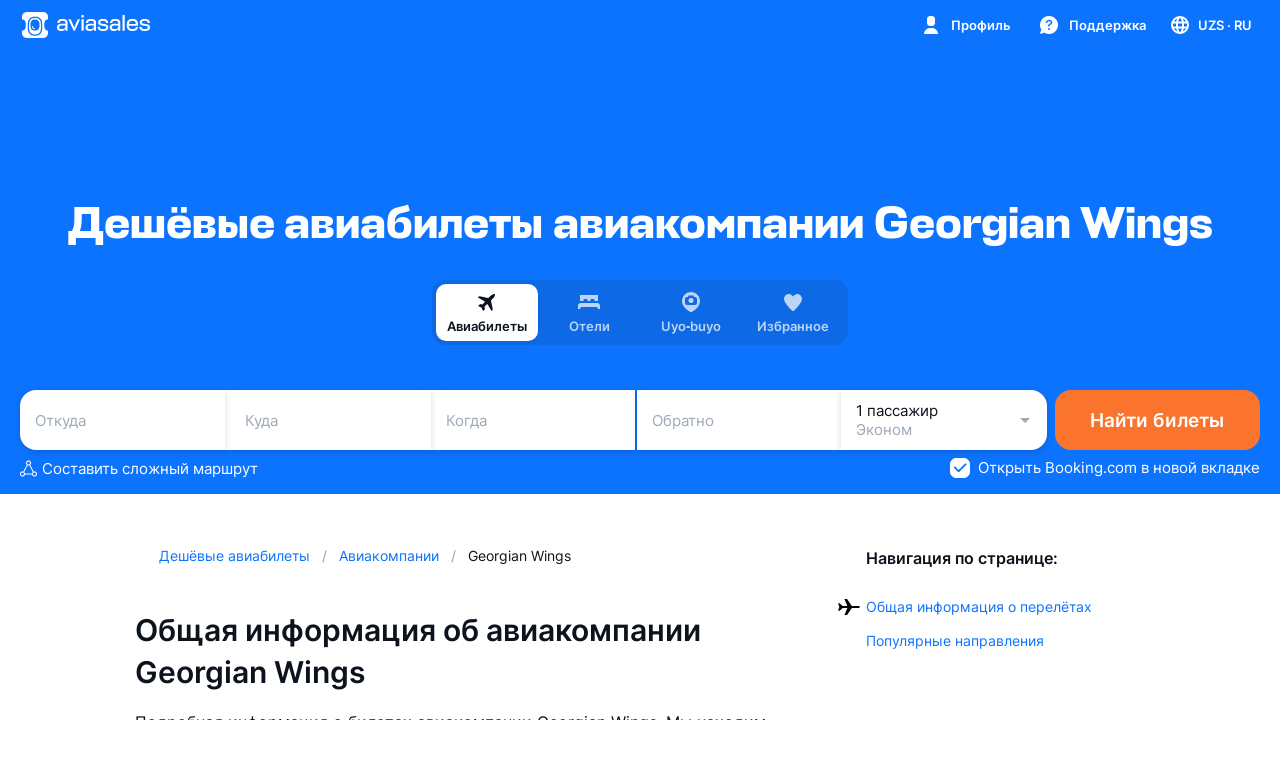

--- FILE ---
content_type: text/javascript; charset=utf-8
request_url: https://static.aviasales.com/selene-static/entrypoint/shared-270ffa91b3c0d93c1987424b47d9c4dcd451e9c4.e26fffec69cbeb34.min.js
body_size: 8548
content:
"use strict";(self.__LOADABLE_LOADED_CHUNKS__=self.__LOADABLE_LOADED_CHUNKS__||[]).push([["71805"],{74460:function(e,t,s){s.d(t,{W:function(){return S}}),s(65315),s(59023),s(37089);var r=s(74848),i=s(43315),a=s.n(i),n=s(38489),c=s(81809),o=s(96540),l=s(92101),d=s(32485),p=s.n(d),u=s(94900),m=s(86538),f=s(94515),g=s(62793),h=s(30832),y=s(75174),b=s(77604),_=s(38309),w=s(37270),x=s(73832),v=s(20914),k=s(2675),F={container:"s__dsSyhmcvumoRfgiT",label:"s__KnRvs0SpJRsgqRI9",description:"s__hzLkuxw72RMbI86Z",control:"s__EAWmhE9u0MIOj7wG",button:"s__CLVko2td9BsgMkhH",value:"s__PqVBBdbOP0wL1Rg3",controlIcon:"s__Zi2QficwT1o7WPCx"};let $=e=>{let{onClick:t,disable:s,children:i,dataTestId:a="form-count-button"}=e,n=s&&"string"==typeof s&&s.length>0&&s,c=!!s&&!!n;return(0,r.jsx)(k.m,{disabled:!c,placement:"left",touch:!0,content:(0,r.jsx)(g.E,{type:h.M.CaptionRegular,children:n}),children:(0,r.jsx)("div",{children:(0,r.jsx)("button",{onClick:t,className:F.button,type:"button",disabled:!!s,"data-test-id":a,children:i})})})},C=(0,o.memo)(e=>{let{title:t,description:s,className:i,value:a,onDecrement:n,onIncrement:c,disableDecrement:o,disableIncrement:l,dataTestId:d="form-count-select"}=e;return(0,r.jsxs)("div",{className:p()(F.container,i),"data-test-id":d,children:[(0,r.jsxs)("div",{className:F.label,children:[(0,r.jsx)(g.E,{type:h.M.Body2Regular,className:F.title,children:t}),s&&(0,r.jsx)(g.E,{type:h.M.Body3Regular,className:F.description,children:s})]}),(0,r.jsxs)("div",{className:F.control,children:[(0,r.jsx)($,{onClick:n,disable:o,dataTestId:"decrease-button",children:(0,r.jsx)(x.N,{className:F.controlIcon})}),(0,r.jsx)(g.E,{type:h.M.Body1Semi,className:F.value,testId:"passenger-number",children:a}),(0,r.jsx)($,{onClick:c,disable:l,dataTestId:"increase-button",children:(0,r.jsx)(v.d,{className:F.controlIcon})})]})]})});var D="s__hIC1UiC0Rn8t7EQc",T="s__nA7HurZASsIPIc1T";let{$isDesktop:j}=w.o.outputs,S=(0,o.memo)(e=>{let{containerClassName:t,contentClassName:s,modalClassName:i,onTripClassChange:d,tripClass:w,tripClasses:x=Object.values(l.O),dropdownPosition:v=u.n.BottomLeft,passengersAvailability:k={adults:!0,children:!0,infants:!0},onDropdownClose:F,onDropdownToggle:$,isDropdownVisible:S,buttonMod:R=m.tp.Orange,children:P,...E}=e,{isDesktop:z}=(0,c.useUnit)({isDesktop:j}),{t:A}=(0,n.useTranslation)("lib_forms_avia_form"),q=function(e,t){let{infantsWarning:s}=t,r=e.adults===e.infants;return{adults:{increment:e.adultsIncrementDisabled,decrement:r?s:e.adultsDecrementDisabled},children:{increment:e.childrenIncrementDisabled,decrement:e.childrenDecrementDisabled},infants:{increment:r?s:e.infantsIncrementDisabled,decrement:e.infantsDecrementDisabled}}}(E,{infantsWarning:A("passengers.infantsWarning")}),B=(0,o.useMemo)(()=>Object.keys(k).some(e=>k[e]),[k]),I={visible:S,handlers:{toggle:$,open:a(),close:F}},N=(0,o.useMemo)(()=>!B&&x.length>0?A("passengers.headerOnlyTripClass"):x.length>0?A("passengers.header"):A("passengers.headerWithoutTripClass"),[B,x.length,A]);return(0,r.jsx)(f.Q,{className:p()("s__wqD4qsC3Yu4oQnHh",t),contentClassName:p()("s__H745Fxp8PQNbbfcA",s),modalClassName:i,visible:I.visible,onClose:I.handlers.close,hideArrow:!0,modalHeader:N,dropdownPosition:v,dropdownContent:(0,r.jsxs)("div",{className:"s__sBlTnzXU34ooqqEN","data-test-id":"trip-class-and-number-passengers",children:[B&&(0,r.jsxs)(r.Fragment,{children:[z&&(0,r.jsx)(g.E,{type:h.M.Body1Bold,className:D,children:A("passengersCount")}),k.adults&&(0,r.jsx)(C,{title:A("passengers.ages.adults"),description:A("passengers.comments.adults"),className:T,onDecrement:E.onAdultsDecrement,onIncrement:E.onAdultsIncrement,value:E.adults,disableIncrement:q.adults.increment,disableDecrement:q.adults.decrement,dataTestId:"number-of-adults"}),k.children&&(0,r.jsx)(C,{title:A("passengers.ages.children"),description:A("passengers.comments.children"),className:T,onDecrement:E.onChildrenDecrement,onIncrement:E.onChildrenIncrement,value:E.childrenCount,disableDecrement:q.children.decrement,disableIncrement:q.children.increment,dataTestId:"number-of-children"}),k.infants&&(0,r.jsx)(C,{title:A("passengers.ages.infants"),description:A("passengers.comments.infants"),className:T,onDecrement:E.onInfantsDecrement,onIncrement:E.onInfantsIncrement,disableDecrement:q.infants.decrement,disableIncrement:q.infants.increment,value:E.infants,dataTestId:"number-of-infants"})]}),x.length>0&&(0,r.jsxs)("div",{className:"s__RWH5DDBBfxoCZXkG",children:[z&&(0,r.jsx)(g.E,{type:h.M.Body1Bold,className:D,children:A("tripClassTitle")}),(0,r.jsx)(y.z,{className:"s__GLDuOKrmKy4wmPJC",value:w,onChange:d,children:x.map(e=>(0,r.jsx)(b.a,{value:e,label:A(`tripClass.${e}`),labelPosition:"left",className:"s__vRqpJrpUzIwMvYi5","data-test-id":`trip-class-${e}`},e))})]}),!z&&(0,r.jsx)(_.$,{className:"s__MLVdPe1spwmEXiam",priority:m.dk.Primary,size:m.Mp.M,mod:R,onClick:I.handlers.close,testId:"passengers-ready-button",children:A("ready")})]}),children:P})})},15731:function(e,t,s){s.d(t,{v:function(){return sS}});var r=s(31823),i=s(4865),a=s(29167),n=s(54623);let{createFlag:c}=s(54379).Le.inputs,o=(0,i.withFactory)({sid:"9sbakljp",fn:()=>(0,n.l)(()=>c({name:"ex-exp-smartSearchAutocomplete",contract:a.Boolean,defaultValue:!1,team:"explore"}))}),l=(0,i.combine)({and:[o.$value,e=>e],or:{sid:"drmoz5yy"}});var d=s(7067),p=s(79004),u=s(45078),m=s(25598),f=s(37146),g=s(34570),h=s(43776),y=s(68557),b=s(37008),_=s(52067),w=s(4715),x=s(65395);let v=(0,a.Record)({id:a.String,datacenter:a.String,title:a.String,teaser_texts:(0,a.Array)(a.String)}),{smartPricesResultsV2Screen:k}=_.B.outputs,{$smartPricesQuery:F}=w.M.outputs,{$origin:$,$tripClass:C}=b.z.outputs,{$localeDeprecated:D}=h.e.outputs,{$currency:T}=g.H.outputs,j=(0,i.createEvent)({sid:"9a173a51"}),S={times:3,delay:(0,i.withFactory)({sid:"tj22x8p",fn:()=>(0,m.L8)(50)}),filter:m.TX},R=(0,i.createStore)({datacenter:"",id:"",title:"",teaserTexts:[]},{sid:"9cowyhap"}).reset(j),{$promptDatacenter:P,$promptId:E,$promptTitle:z,$promptTeaserTexts:A}=(0,i.withFactory)({sid:"55z0dmi2",fn:()=>(0,d.t)({source:R,shape:{$promptDatacenter:e=>e.datacenter,$promptId:e=>e.id,$promptTitle:e=>e.title,$promptTeaserTexts:e=>e.teaserTexts}})}),q=(0,i.combine)({and:[R,e=>{let{datacenter:t,id:s}=e;return!!t&&!!s}],or:{sid:"xznc14e"}}),B=(0,i.combine)({and:[{origin:(0,i.combine)({and:[$,y.d1],or:{sid:"9l98cvg6"}}),locale:D,currency:T,query:(0,i.combine)({and:[F,e=>e??""],or:{sid:"94b6su9f"}})}],or:{sid:"2rmw04f4"}}),I=(0,i.combine)({and:[B,C,(e,t)=>({...e,trip_class:t})],or:{sid:"5ce1y43q"}}),N=(0,i.combine)({and:[{id:E,datacenter:P,trip_class:C}],or:{sid:"akkya47q"}}),L=(0,i.withFactory)({sid:"dnzsvs4c",fn:()=>(0,p.U)(k.$active,(0,i.combine)({and:[$,e=>!(0,y.Z4)(e)],or:{sid:"5akrcdwo"}}))}),{createQuery:U}=(0,i.withFactory)({sid:"5od669nk",fn:()=>(0,n.l)(()=>(0,x.UL)({logger:{entity:"smart_prices_prompt_v2",level:"warning",message:"Failed to get smart prices prompt",tags:(0,i.combine)({and:[{scope:"smart_prices_results"}],or:{sid:"7abri3qa"}})}}))}),O=(e,t)=>U({name:"smart-prices-prompt-v2",enabled:L,request:{method:e,url:(0,x.RJ)({path:"/api/v1/flexible-locations/start"}),body:t},response:{contract:(0,f.G)(v)}}),V=O("POST",I),M=O("PATCH",N);(0,i.withFactory)({sid:"bd5lwxlf",fn:()=>(0,m.L5)(V,S)}),(0,i.withFactory)({sid:"5g9t1d9x",fn:()=>(0,m.L5)(M,S)}),(0,i.withFactory)({sid:"9u3vroq7",fn:()=>(0,m.yA)(V,{triggers:[B.updates]})});let W=V.start,X=M.start,Q=(0,i.merge)([V.started,M.started],{sid:"9o4j2tn2"}),H=(0,i.merge)([V.finished.success,M.finished.success],{sid:"3hxckuna"}),G=(0,i.merge)([V.finished.failure,M.finished.failure],{sid:"3w4eypb"}),Z=(0,i.withFactory)({sid:"a6lvcfoy",fn:()=>(0,p.U)(V.$idle,M.$idle)}),J=(0,i.withFactory)({sid:"3i9be2s0",fn:()=>(0,u.or)(V.$failed,M.$failed)}),K=(0,i.createStore)(!1,{sid:"2j4ngrwa"}).on(G,(e,t)=>(0,i.withFactory)({sid:"aqoimasd",fn:()=>(0,m.TX)(t)})).reset([W,X,j]),Y=(0,i.withFactory)({sid:"5pw0ek79",fn:()=>(0,u.or)(V.$pending,M.$pending)});(0,i.sample)({and:[{clock:j,target:[V.reset,M.reset]}],or:{sid:"66tonbe8"}}),(0,i.sample)({and:[{clock:H,fn:e=>({datacenter:e.result.datacenter,id:e.result.id,title:e.result.title,teaserTexts:e.result.teaser_texts}),target:R}],or:{sid:"5g884whm"}}),V.__.executeFx,M.__.executeFx;var ee=s(57690),et=s(24952),es=s(22915),er=s(6923),ei=s(28239);let ea=(0,a.Record)({ticket:ei.iy,badge:(0,a.Record)({name:(0,a.Dictionary)(a.String,a.String),colors:(0,a.Record)({light:a.String,dark:a.String})}).optional()}),en=(0,a.Literal)("in_progress"),ec=(0,a.Literal)("done");(0,a.Union)(en,ec);let eo=(0,a.Record)({city_iata:a.String,country_iata:a.String}),el=(0,a.Literal)("exact_location"),ed=(0,a.Literal)("multiple_locations"),ep=(0,a.Record)({adults:a.Number,children:a.Number,infants:a.Number}),eu=(0,a.Record)({name:(0,a.Dictionary)(a.String,a.String),badge_type:a.String}),em=(0,a.Record)({status:en}),ef=(0,a.Record)({status:ec,places:er.rC,search_type:el,passengers_configuration:ep,data:(0,a.Record)({destination:eo,tickets:(0,a.Array)(ea)}),info:(0,a.Record)({relaxed_filters:(0,a.Array)(a.String).optional(),many_trip_classes:a.Boolean.optional(),relaxed_trip_classes:(0,a.Array)(a.String).optional()}).optional(),trip_class:a.String}),eg=(0,a.Record)({status:ec,places:er.rC,search_type:ed,passengers_configuration:ep,data:(0,a.Array)((0,a.Record)({badges:(0,a.Array)(eu),destination:eo,tickets:(0,a.Array)(ea)})),trip_class:a.String}),eh=(0,a.Union)(em,ef,eg);s(65315),s(37089),s(84136);var ey=s(92101),eb=s(10476);function e_(e,t,s){let{ticket:r,badge:i}=e;return{...(0,ei.XY)({price:r}),badge:i&&{name:i.name[t],color:s?i.colors.dark:i.colors.light}}}function ew(e){return e?(0,eb.yi)(e):{cities:{},airlines:{},airports:{},countries:{}}}let ex=e=>e&&Object.values(ey.O).find(t=>t===e)||null,{smartPricesResultsV2Screen:ev}=_.B.outputs,{$origin:ek}=b.z.outputs,{$language:eF}=et.E.outputs,{$isNight:e$}=es.B.outputs,eC=(0,i.withFactory)({sid:"4j2k8rmj",fn:()=>(0,p.U)(ev.$active,(0,i.combine)({and:[ek,e=>!(0,y.Z4)(e)],or:{sid:"2q6a1zuo"}}))}),eD=(0,i.combine)({and:[{language:eF}],or:{sid:"1gl50d0e"}}),eT=(0,i.createEvent)({sid:"38qqwpjt"}),{createQuery:ej}=(0,i.withFactory)({sid:"9n3snnb",fn:()=>(0,n.l)(()=>(0,x.UL)({concurrency:{strategy:"TAKE_EVERY",abortAll:eT},logger:{entity:"smart_prices_results_v2",level:"warning",message:"Failed to get AI min prices",filter:e=>!(0,i.withFactory)({sid:"1hs6s58l",fn:()=>(0,m._z)(e)}),tags:(0,i.combine)({and:[{scope:"smart_prices_results"}],or:{sid:"3zozrxjc"}})}}))}),eS=ej({name:"smart-prices-results-v2",params:(0,i.withFactory)({sid:"bdgy6mw5",fn:()=>(0,m.NR)()}),initialData:{status:"in_progress",destination:null,prices:[],directionsWithPrices:[],passengers:{adults:1,children:0,infants:0},places:{airports:{},cities:{},airlines:{},countries:{}},areFiltersRelaxed:!1,tripClass:null,manyTripClasses:!1,relaxedTripClasses:!1},enabled:eC,request:{method:"POST",url:(0,x.RJ)({path:"/api/v1/flexible-locations/results"}),body:{source:eD,fn:(e,t)=>({...t,...e})}},response:{contract:(0,f.G)(eh),mapData:{source:(0,i.combine)({and:[{language:eF,isNight:e$}],or:{sid:"40tbkg0v"}}),fn:(e,t)=>(function(e,t){let{language:s,isNight:r}=t;return(0,a.match)((0,a.when)(em,()=>({status:"in_progress",destination:null,prices:[],directionsWithPrices:[],passengers:{adults:1,children:0,infants:0},places:{cities:{},airlines:{},airports:{},countries:{}},areFiltersRelaxed:!1,manyTripClasses:!1,tripClass:null,relaxedTripClasses:!1})),(0,a.when)(ef,e=>({status:"done",destination:e.data.destination,prices:e.data.tickets.map(e=>e_(e,s,r)),directionsWithPrices:[],passengers:e.passengers_configuration,places:ew(e.places),areFiltersRelaxed:!!e.info?.relaxed_filters?.length,manyTripClasses:e.info?.many_trip_classes??!1,tripClass:ex(e.trip_class),relaxedTripClasses:!!e.info?.relaxed_trip_classes?.length})),(0,a.when)(eg,e=>({status:"done",destination:null,prices:[],directionsWithPrices:e.data.map(e=>{let t;return{destination:e.destination,badges:(t=e.badges,t.map(e=>({name:e.name[s]||"",type:e.badge_type}))),prices:e.tickets.map(e=>e_(e,s,r))}}),passengers:e.passengers_configuration,places:ew(e.places),areFiltersRelaxed:!1,manyTripClasses:!1,tripClass:ex(e.trip_class),relaxedTripClasses:!1})))(e)})(e.result,t)}}}),{$status:eR,$prices:eP,$directionsWithPrices:eE,$places:ez,$destination:eA,$passengers:eq,$isPricesResultsEmpty:eB,$areFiltersRelaxed:eI,$tripClass:eN,$manyTripClasses:eL,$relaxedTripClasses:eU}=(0,i.withFactory)({sid:"48cecb07",fn:()=>(0,d.t)({source:eS.$data,shape:{$status:e=>e?.status,$prices:e=>e?.prices??[],$directionsWithPrices:e=>e?.directionsWithPrices??[],$places:e=>e?.places,$destination:e=>e?.destination,$passengers:e=>e?.passengers,$isPricesResultsEmpty:e=>e?.prices.length===0&&e?.directionsWithPrices.length===0,$areFiltersRelaxed:e=>e.areFiltersRelaxed,$tripClass:e=>e.tripClass,$manyTripClasses:e=>e.manyTripClasses,$relaxedTripClasses:e=>e.relaxedTripClasses}})}),eO=(0,i.withFactory)({sid:"79pwrubt",fn:()=>(0,ee.a)(eR,"done")}),eV=eS.$failed,eM=eS.$pending,eW=eS.$idle,eX=eS.start,eQ=eS.reset,eH=eS.finished.success,eG=eS.finished.failure,eZ=(0,i.combine)({and:[eS.$error,e=>e?.response?.feedback?.[0]==="year_mismatch"],or:{sid:"brzjlixy"}}),eJ=(0,i.createStore)(!1,{sid:"6txow91l"}).on(eS.finished.failure,(e,t)=>(0,i.withFactory)({sid:"2z9e0ubk",fn:()=>(0,m.TX)(t)})).reset([eX,eQ]);eS.__.executeFx;let eK=(0,a.Record)({id:a.String}),{smartPricesResultsV2Screen:eY}=_.B.outputs,{$origin:e0,$tripClass:e1}=b.z.outputs,e2=(0,i.withFactory)({sid:"clcmqhr0",fn:()=>(0,p.U)(eY.$active,(0,i.combine)({and:[e0,e=>!(0,y.Z4)(e)],or:{sid:"2gxzkdpq"}}))}),{createQuery:e5}=(0,i.withFactory)({sid:"5ra18wbc",fn:()=>(0,n.l)(()=>(0,x.UL)({logger:{entity:"smart_prices_by_direction_prompt_v2",level:"warning",message:"Failed to start tickets search",tags:(0,i.combine)({and:[{scope:"smart_prices_results"}],or:{sid:"4d9v6nbr"}})}}))}),e7=e5({name:"smart-prices-by-direction-prompt-v2",params:(0,i.withFactory)({sid:"alqdf3mm",fn:()=>(0,m.NR)()}),enabled:e2,request:{method:"POST",url:(0,x.RJ)({path:"/api/v1/flexible-locations/tickets/start"}),body:{source:e1,fn:(e,t)=>({...e,trip_class:t})}},response:{contract:(0,f.G)(eK)}}),{$promptIdByDirection:e4}=(0,i.withFactory)({sid:"xmraada",fn:()=>(0,d.t)({source:e7.$data,shape:{$promptIdByDirection:e=>e?.id??""}})}),e3=e7.start,e9=e7.reset,e6=e7.$idle,e8=e7.started,te=e7.finished.success;e7.finished.failure;let tt=e7.$failed,ts=(0,i.combine)({and:[e4,e=>!!e],or:{sid:"acv5rymc"}}),tr=(0,i.createStore)(!1,{sid:"2xb897cn"}).on(e7.finished.failure,(e,t)=>(0,i.withFactory)({sid:"8uiaa80h",fn:()=>(0,m.TX)(t)})).reset([e3,e9]);(0,i.withFactory)({sid:"a6q540id",fn:()=>(0,m.L5)(e7,{times:3,delay:(0,i.withFactory)({sid:"c1qehsi0",fn:()=>(0,m.L8)(50)}),filter:m.TX})});let ti=e7.$pending;e7.__.executeFx;var ta=s(72115),tn=s.n(ta),tc=s(96356),to=s(17851);let tl=(0,a.Record)({ticket:ei.iy,badge:(0,a.Record)({name:(0,a.Dictionary)(a.String,a.String),colors:(0,a.Record)({light:a.String,dark:a.String})}).optional()});(0,a.Union)((0,a.Literal)("in_progress"),(0,a.Literal)("done"),(0,a.Literal)("expired"));let td=(0,a.Union)((0,a.Record)({status:(0,a.Literal)("in_progress")}),(0,a.Record)({status:(0,a.Literal)("expired")}),(0,a.Record)({status:(0,a.Literal)("done"),tickets:(0,a.Array)(tl),places:er.rC,info:(0,a.Record)({relaxed_trip_classes:(0,a.Array)(a.String).optional()}).optional(),trip_class:a.String.optional()})),{smartPricesResultsV2Screen:tp}=_.B.outputs,{$origin:tu}=b.z.outputs,{$language:tm}=et.E.outputs,{$isNight:tf}=es.B.outputs,tg=(0,i.withFactory)({sid:"rrznsji",fn:()=>(0,p.U)(tp.$active,(0,i.combine)({and:[tu,e=>!(0,y.Z4)(e)],or:{sid:"dzfwxib2"}}))}),th=(0,i.combine)({and:[{language:tm}],or:{sid:"4t8xg3h2"}}),ty=(0,i.createEvent)({sid:"h0y3a2i"}),{createQuery:tb}=(0,i.withFactory)({sid:"e24ny3q",fn:()=>(0,n.l)(()=>(0,x.UL)({concurrency:{abortAll:ty,strategy:"TAKE_EVERY"},logger:{entity:"smart_prices_by_direction_results_v2",level:"warning",message:"Failed to get AI prices by direction results",filter:e=>!(0,i.withFactory)({sid:"4vn2gpbo",fn:()=>(0,m._z)(e)}),tags:(0,i.combine)({and:[{scope:"smart_prices_results"}],or:{sid:"8nxo0lkl"}})}}))}),t_=tb({name:"smart-prices-by-direction-results-v2",params:(0,i.withFactory)({sid:"7g422car",fn:()=>(0,m.NR)()}),initialData:{status:"in_progress",prices:[],places:{airports:{},cities:{},airlines:{},countries:{}},relaxedTripClasses:!1,tripClass:null},enabled:tg,request:{method:"POST",url:(0,x.RJ)({path:"/api/v1/flexible-locations/tickets/results"}),body:{source:th,fn:(e,t)=>({...t,...e})}},response:{contract:(0,f.G)(td),mapData:{source:(0,i.combine)({and:[{language:tm,isNight:tf}],or:{sid:"27bcv2i7"}}),fn:(e,t)=>(function(e,t){let{language:s,isNight:r}=t;return"done"===e.status?{status:"done",prices:e.tickets.map(e=>e_(e,s,r)),places:ew(e.places),relaxedTripClasses:!!e.info?.relaxed_trip_classes?.length,tripClass:ex(e.trip_class)}:{status:"in_progress",prices:[],places:{cities:{},airlines:{},airports:{},countries:{}},relaxedTripClasses:!1,tripClass:null}})(e.result,t)}}}),{$prices:tw,$places:tx,$status:tv,$isResultsByDirectionEmpty:tk,$relaxedTripClassesByDirection:tF,$tripClass:t$}=(0,i.withFactory)({sid:"c959e6hw",fn:()=>(0,d.t)({source:t_.$data,shape:{$prices:e=>e?.prices??[],$places:e=>e?.places,$status:e=>e?.status,$isResultsByDirectionEmpty:e=>e?.prices.length===0,$relaxedTripClassesByDirection:e=>e.relaxedTripClasses,$tripClass:e=>e.tripClass}})}),tC=(0,i.withFactory)({sid:"ci6alp5h",fn:()=>(0,ee.a)(tv,"done")});t_.$failed;let tD=t_.$pending,tT=t_.$idle,tj=t_.start,tS=t_.reset,tR=t_.finished.success;t_.finished.failure;let tP=t_.$failed;(0,i.combine)({and:[t_.$error,e=>e?.response?.feedback?.[0]==="year_mismatch"],or:{sid:"7ugdbi65"}});let tE=(0,i.createStore)(!1,{sid:"5fsm8fi9"}).on(t_.finished.failure,(e,t)=>(0,i.withFactory)({sid:"9hat7u9r",fn:()=>(0,m.TX)(t)})).reset([tj,tS]);t_.__.executeFx;let{$passengers:tz,$tripClass:tA}=b.z.outputs,{changePassengers:tq,changeTripClass:tB}=b.z.inputs,{$enabled:tI,turnOn:tN,turnOff:tL}=(0,i.withFactory)({sid:"1mi2sjvt",fn:()=>(0,n.l)(to.zD,!1)}),{$enabled:tU,turnOn:tO,turnOff:tV}=(0,i.withFactory)({sid:"layijtu",fn:()=>(0,n.l)(to.zD,!1)}),tM=(0,i.combine)({and:[tU,eq,(e,t)=>e&&!!(t.children||t.infants)],or:{sid:"9cofh4q4"}}),tW=(0,i.withFactory)({sid:"6rijrl75",fn:()=>(0,p.U)(eL,(0,i.withFactory)({sid:"5c2ub2rb",fn:()=>(0,tc.A)(tM)}))}),tX=(0,i.withFactory)({sid:"40piitqt",fn:()=>(0,u.or)(eL,tI)}),tQ=(0,i.withFactory)({sid:"366v1n9u",fn:()=>(0,p.U)(tU,(0,i.withFactory)({sid:"3zyirlu3",fn:()=>(0,tc.A)(tX)}))}),tH=(0,i.withFactory)({sid:"1utr02j6",fn:()=>(0,p.U)(tX,(0,i.withFactory)({sid:"7hyma32z",fn:()=>(0,tc.A)(tU)}))}),tG=(0,i.withFactory)({sid:"8zn1w60k",fn:()=>(0,p.U)(tU,tX)});(0,i.sample)({and:[{clock:eq.updates,source:tz,filter:(e,t)=>1===e.adults&&0===e.children&&0===e.infants&&!tn()(e,t),fn:(e,t)=>t,target:[tq,tO]}],or:{sid:"ag75f8m5"}}),(0,i.sample)({and:[{clock:[eN.updates,t$.updates],source:tA,filter:(e,t)=>null!==t&&e!==t,fn:(e,t)=>t||ey.O.Economy,target:[tB,tN]}],or:{sid:"963hepv0"}});var tZ=s(61188),tJ=s(51843);let tK=(0,i.withFactory)({sid:"7ur816tj",fn:()=>(0,n.B)(e=>{let t=(0,i.createEvent)({sid:"bz5v7q2n"}),s=(0,i.createEvent)({sid:"5idtdtih"}),r=(0,i.createEvent)({sid:"d7ldmtto"}),a=(0,i.createEvent)({sid:"63f30c5d"}),n=(0,i.createEvent)({sid:"a17m6n1f"}),c=(0,i.createEvent)({sid:"aqospq5p"}),o=(0,i.createStore)(!1,{sid:"8lp7qoaf"}).on(r,()=>!0).on(a,()=>!1),l=(0,i.createEvent)({sid:"2xp3o2fb"}),d=(0,i.withFactory)({sid:"4dlf7q58",fn:()=>(0,to.ZC)({abort:{signal:l},effect(t,s){let{onAbort:r}=s,i=(0,tJ.r)(),a=setTimeout(i.resolve,e);return r(()=>{i.reject(),a&&clearTimeout(a)}),i.promise}})});return(0,i.sample)({and:[{clock:t,filter:(0,i.withFactory)({sid:"7hddr9th",fn:()=>(0,tc.A)(o)}),target:r}],or:{sid:"4i4z1ehw"}}),(0,i.sample)({and:[{clock:r,target:d}],or:{sid:"6xnqb17j"}}),(0,i.sample)({and:[{clock:s,filter:o,target:l}],or:{sid:"bzc5hlto"}}),(0,i.sample)({and:[{clock:d.finally,filter:o,target:a}],or:{sid:"ojle1vo"}}),(0,i.sample)({and:[{clock:d.done,target:n}],or:{sid:"9pa4rr4a"}}),(0,i.sample)({and:[{clock:d.fail,target:c}],or:{sid:"24v4o637"}}),{startPolling:t,abortPolling:s,pollingFinished:a,pollingFinishedSuccessfully:n,pollingAborted:c,pollingStarted:r,$isPolling:o,timeoutFx:d,abortTimeout:l}})}),{$passengers:tY,$tripClass:t0}=b.z.outputs,{$ticketSubscriptionStatuses:t1}=tZ.G.outputs,{clickedTicketSubscriptionFromExploreTicketPreview:t2}=tZ.G.inputs,t5=(0,i.createEvent)({sid:"71msbbxf"}),t7=(0,i.createEvent)({sid:"6207eg9e"}),t4=(0,i.createEvent)({sid:"4plrp05e"}),t3=(0,i.createEvent)({sid:"2i1zrklc"}),t9=(0,i.createEvent)({sid:"1kontff9"}),t6=(0,i.restore)(t3,null,{sid:"ca7gl74i"}).reset(t9);(0,i.sample)({and:[{clock:eA.updates,fn:e=>e?.city_iata??null,target:t3}],or:{sid:"5ich82tq"}});let t8=(0,i.combine)({and:[eP,tw,e4,(e,t,s)=>s?t:e],or:{sid:"6lz3is1e"}}),{$isPolling:se,abortPolling:st,startPolling:ss}=(0,i.withFactory)({sid:"pqr13k4",fn:()=>(0,n.l)(()=>tK(12e4))}),{$isPolling:sr,abortPolling:si,startPolling:sa,pollingFinishedSuccessfully:sn}=(0,i.withFactory)({sid:"99pgjtcj",fn:()=>(0,n.l)(()=>tK(2e3))}),sc=(0,i.withFactory)({sid:"atyh0sj",fn:()=>(0,u.or)(se,sr,Y,eM,ti,tD)}),so=(0,i.withFactory)({sid:"aq13yww1",fn:()=>(0,u.or)(eV,J,tt,tP)}),sl=(0,i.withFactory)({sid:"27qvzvtu",fn:()=>(0,u.or)(K,tr,eJ,tE)}),sd=(0,i.withFactory)({sid:"bo9mn0r6",fn:()=>(0,p.U)((0,i.withFactory)({sid:"44bixr5w",fn:()=>(0,tc.A)(sc)}),(0,i.withFactory)({sid:"58igiiu5",fn:()=>(0,tc.A)(so)}),(0,i.withFactory)({sid:"6kivukup",fn:()=>(0,p.U)(eB,tk)}))}),sp=(0,i.combine)({and:[tF,eU,e4,(e,t,s)=>s?e:t],or:{sid:"3ni3wz26"}}),su=(0,i.combine)({and:[t8,t1,(e,t)=>e.map(e=>({...e,isSubscriptionActive:"applied"===t[e.signature],isSubscriptionPending:"pending"===t[e.signature]}))],or:{sid:"5xzqu112"}}),sm=(0,i.combine)({and:[eE,t1,(e,t)=>e.map(e=>({...e,prices:e.prices.map(e=>({...e,isSubscriptionActive:"applied"===t[e.signature],isSubscriptionPending:"pending"===t[e.signature]}))}))],or:{sid:"acp8s28s"}}),sf=(0,i.createEvent)({sid:"30k6s4qh"});(0,i.sample)({and:[{clock:sf,source:{places:ez,passengers:tY,tripClass:t0},fn:(e,t)=>{let{places:s,passengers:r,tripClass:i}=e;return{source:"ai_autocomplete",data:{...(0,ei.oo)(t,s),...r,trip_class:i}}},target:t2}],or:{sid:"a9uomc17"}});var sg=s(81348);let{$tripClass:sh}=b.z.outputs,sy=(0,i.createEvent)({sid:"6ukywc0"}),sb=(0,i.createEvent)({sid:"7a8go0cl"}),s_=(0,i.createEvent)({sid:"8oqsa23a"}),sw=(0,i.createEvent)({sid:"7s2cxa2t"}),sx=(0,i.createEvent)({sid:"9ckxhryf"}),sv=(0,i.createEvent)({sid:"b5aumktb"}),sk=(0,i.createEvent)({sid:"2t9tn37g"}),sF=(0,i.createEvent)({sid:"4owffxr2"}),s$=(0,i.createEvent)({sid:"93a3z6qw"}),sC=(0,i.createEvent)({sid:"1skkjpo8"}),sD=[eT,eQ],sT=[ty,tS],sj=[si,st];(0,i.sample)({and:[{clock:sb,filter:(0,i.withFactory)({sid:"6srf7076",fn:()=>(0,tc.A)(Z)}),target:[j,t9]}],or:{sid:"3719xuem"}}),(0,i.sample)({and:[{clock:(0,i.withFactory)({sid:"b7vnioun",fn:()=>(0,to.Xs)({clock:sb,until:Z})}),target:W}],or:{sid:"81kyqnhu"}}),(0,i.sample)({and:[{clock:Q,filter:(0,i.withFactory)({sid:"dkt0laod",fn:()=>(0,tc.A)(eW)}),target:[...sj,...sD,ty,tS,e9,tV,tL]}],or:{sid:"cleycvt7"}}),(0,i.sample)({and:[{clock:[(0,i.withFactory)({sid:"avhafzwp",fn:()=>(0,to.Xs)({clock:H,until:q})}),s$],source:{datacenter:P,id:E},target:[eX,ss,sw]}],or:{sid:"wxi7d72"}}),(0,i.sample)({and:[{clock:eH,filter:(0,i.withFactory)({sid:"21l50s7f",fn:()=>(0,p.U)((0,i.withFactory)({sid:"cpld1ayy",fn:()=>(0,tc.A)(eO)}),se)}),target:sa}],or:{sid:"bjq34rgh"}}),(0,i.sample)({and:[{clock:sn,source:{datacenter:P,id:E},filter:(0,i.withFactory)({sid:"7pcmu2k7",fn:()=>(0,p.U)(q,(0,i.withFactory)({sid:"ekm4f3x",fn:()=>(0,tc.A)(e4)}))}),target:eX}],or:{sid:"abzjrxpz"}}),(0,i.sample)({and:[{clock:eH,filter:(0,i.withFactory)({sid:"4aklos4l",fn:()=>(0,p.U)(eO,se)}),target:st}],or:{sid:"7xe50nl5"}}),(0,i.sample)({and:[{clock:eH,filter:eO,target:t7}],or:{sid:"ap594xqp"}}),(0,i.sample)({and:[{clock:eG,filter:se,target:st}],or:{sid:"23gfeq7"}}),(0,i.sample)({and:[{clock:s_,target:[...sj,...sD,j,tV,tL]}],or:{sid:"dbeu6f4v"}}),(0,i.sample)({and:[{clock:sh.updates,source:{tripClass:sh,smartPricesTripClass:eN,isPromptV2DataReady:q,promptIdByDirection:e4},filter:e=>{let{tripClass:t,smartPricesTripClass:s,isPromptV2DataReady:r,promptIdByDirection:i}=e;return r&&t!==s&&!i},fn:(e,t)=>t,target:X}],or:{sid:"1jkkqy9t"}}),(0,i.sample)({and:[{clock:sh.updates,source:{tripClass:sh,smartPricesByDirectionTripClass:t$,datacenter:P,id:E,promptIdByDirection:e4,destination:t6},filter:e=>{let{tripClass:t,smartPricesByDirectionTripClass:s,promptIdByDirection:r,destination:i}=e;return t!==s&&!!r&&!!i},fn:e=>{let{datacenter:t,id:s,destination:r}=e;return{datacenter:t,id:s,destination:r||""}},target:e3}],or:{sid:"4hc8ika1"}}),(0,i.sample)({and:[{clock:sv,filter:(0,i.withFactory)({sid:"ujochxy",fn:()=>(0,tc.A)(e6)}),target:e9}],or:{sid:"9d6i1d56"}}),(0,i.sample)({and:[{clock:(0,i.withFactory)({sid:"12j7o1m3",fn:()=>(0,to.Xs)({clock:sv,until:e6})}),source:{datacenter:P,id:E},fn:(e,t)=>{let{datacenter:s,id:r}=e;return{fetchPromptByDirection:{datacenter:s,id:r,destination:t},setCityIata:t}},target:(0,i.withFactory)({sid:"4mkvpbvj",fn:()=>(0,sg.i)({fetchPromptByDirection:e3,setCityIata:t3})})}],or:{sid:"6rc0cyct"}}),(0,i.sample)({and:[{clock:e8,filter:(0,i.withFactory)({sid:"2rogaczo",fn:()=>(0,tc.A)(tT)}),target:[...sj,...sT]}],or:{sid:"2xxx7igr"}}),(0,i.sample)({and:[{clock:[(0,i.withFactory)({sid:"c6oailxf",fn:()=>(0,to.Xs)({clock:te,until:ts})}),sC],source:{datacenter:P,id:e4},target:[tj,ss,sx]}],or:{sid:"5i4nbpvz"}}),(0,i.sample)({and:[{clock:tR,filter:(0,i.withFactory)({sid:"83i6my0m",fn:()=>(0,p.U)((0,i.withFactory)({sid:"bgisppjv",fn:()=>(0,tc.A)(tC)}),se)}),target:sa}],or:{sid:"d5zewuv6"}}),(0,i.sample)({and:[{clock:sn,source:{datacenter:P,id:e4},filter:(0,i.withFactory)({sid:"cjezdg1r",fn:()=>(0,p.U)(ts,e4)}),target:tj}],or:{sid:"6luk2lwj"}}),(0,i.sample)({and:[{clock:tR,filter:(0,i.withFactory)({sid:"xxja0b6",fn:()=>(0,p.U)(tC,se)}),target:st}],or:{sid:"5zjnuvzw"}}),(0,i.sample)({and:[{clock:tR,filter:tC,target:sy}],or:{sid:"2x2es9qp"}}),(0,i.sample)({and:[{clock:eG,filter:se,target:st}],or:{sid:"a6uu0vzq"}}),(0,i.sample)({and:[{clock:sk,target:[...sj,...sT,e9,t9]}],or:{sid:"6alxwqkf"}}),(0,i.split)({and:[{source:sF,match:{prompt:K,results:eJ,results_by_direction:tE},cases:{prompt:W,results:s$,results_by_direction:sC}}],or:{sid:"2yvmu96e"}}),(0,i.sample)({and:[{clock:sF,source:t6,filter:tr,fn:e=>e||"",target:sv}],or:{sid:"2ogrrre1"}}),(0,i.sample)({and:[{clock:t4,target:[sk]}],or:{sid:"9jx4ndu9"}}),(0,i.sample)({and:[{clock:t4,source:{tripClass:sh,smartPricesTripClass:eN},filter:e=>{let{tripClass:t,smartPricesTripClass:s}=e;return t!==s},target:X}],or:{sid:"2sue8lzy"}});let sS=(0,r.sR)({importMetaUrl:"file:///home/jenkins/agent/workspace/selene/client/src/product/explore/services/feat-smart_prices_autocomplete-data_smart_prices/index.ts",lifecycle:{start:t5},api:{outputs:{$prices:su,$places:ez,$directionsWithPrices:sm,$destination:eA,$selectedCityIata:t6,$promptId:E,$promptIdByDirection:e4,$promptDatacenter:P,$promptTitle:z,$promptTeaserTexts:A,$isSmartSearchAutocompleteEnabled:l,$isLoading:sc,$isPolling:se,$isFailed:so,$isEmpty:sd,$isYearMismatchError:eZ,$isNetworkError:sl,$isPricesResultsV2QueryDone:eO,smartPricesResultsV2FetchingStarted:sw,smartPricesV2ResultsFetchingDone:t7,smartPricesResultsByDirectionV2FetchingDone:sy,$areFiltersRelaxed:eI,$passengers:eq,smartPricesResultsByDirectionV2FetchingStarted:sx,$manyTripClasses:eL,$shouldOpenPassengersDropdownByDefault:tM,$shouldOpenTripClassDropdownByDefault:tW,$shouldShowPassengersTooltip:tQ,$shouldShowTripClassTooltip:tH,$shouldShowTripClassAndPassengersTooltip:tG,returnBackToDirections:t4,$shouldShowRelaxedTripClasses:sp},inputs:{fetchSmartPricesV2Data:sb,resetSmartPricesV2Data:s_,fetchSmartPricesByDirectionV2Data:sv,smartPricesPromptV2FetchingStarted:Q,smartPricesByDirectionPromptV2FetchingStarted:e8,resetSmartPricesByDirectionV2Data:sk,retryLatestQuery:sF,promptByDirectionV2QueryFetchingStarted:e8,smartPricesAutocompleteSubscribeButtonClicked:sf}},attachTestApi:()=>{throw Error("Test API is not available in production")}})}}]);
//# sourceMappingURL=https://private-static.prod.k8s.int.avs.io/selene-source-maps/shared-270ffa91b3c0d93c1987424b47d9c4dcd451e9c4.e26fffec69cbeb34.min.js.map